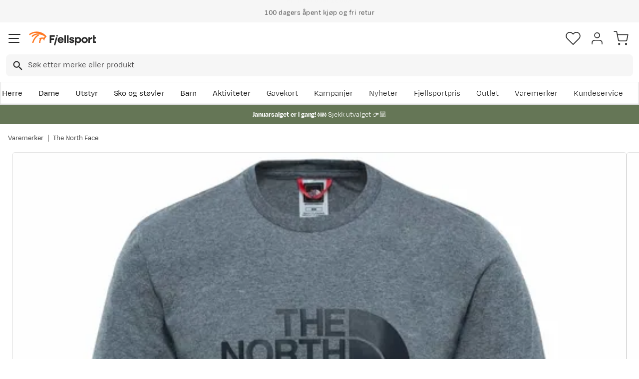

--- FILE ---
content_type: image/svg+xml
request_url: https://www.fjellsport.no/assets/contentful/getkuj6dy7e1/3xywAzrpUaxDQf6zWtN4yl/8350b037237ee9ee820518e13ffc6532/Levering.svg
body_size: 600
content:
<svg width="20" height="20" viewBox="0 0 20 20" fill="none" xmlns="http://www.w3.org/2000/svg">
<g clip-path="url(#clip0_10745_86961)">
<path d="M15.105 11.8906C13.7149 11.8906 12.584 13.0215 12.584 14.4116C12.584 15.8018 13.7149 16.9327 15.105 16.9327C16.4954 16.9327 17.626 15.8018 17.626 14.4116C17.626 13.0215 16.4951 11.8906 15.105 11.8906ZM15.105 15.6721C14.4098 15.6721 13.8445 15.1068 13.8445 14.4116C13.8445 13.7165 14.4098 13.1511 15.105 13.1511C15.8002 13.1511 16.3655 13.7165 16.3655 14.4116C16.3655 15.1068 15.8002 15.6721 15.105 15.6721Z" fill="#272727"/>
<path d="M6.49172 11.8906C5.1016 11.8906 3.9707 13.0215 3.9707 14.4116C3.9707 15.8018 5.1016 16.9327 6.49172 16.9327C7.88183 16.9327 9.01273 15.8018 9.01273 14.4116C9.01273 13.0215 7.88183 11.8906 6.49172 11.8906ZM6.49172 15.6721C5.79656 15.6721 5.23121 15.1068 5.23121 14.4116C5.23121 13.7165 5.79656 13.1511 6.49172 13.1511C7.18668 13.1511 7.75222 13.7165 7.75222 14.4116C7.75222 15.1068 7.18687 15.6721 6.49172 15.6721Z" fill="#272727"/>
<path d="M16.8025 4.67483C16.6953 4.46202 16.4775 4.32776 16.2393 4.32776H12.9199V5.58827H15.8506L17.5668 9.0017L18.6932 8.4353L16.8025 4.67483Z" fill="#272727"/>
<path d="M13.2142 13.8025H8.44531V15.063H13.2142V13.8025Z" fill="#272727"/>
<path d="M4.60072 13.8025H2.41588C2.06775 13.8025 1.78564 14.0846 1.78564 14.4327C1.78564 14.7809 2.06779 15.063 2.41588 15.063H4.60076C4.94889 15.063 5.231 14.7808 5.231 14.4327C5.231 14.0846 4.94885 13.8025 4.60072 13.8025Z" fill="#272727"/>
<path d="M19.8676 9.9496L18.6279 8.35296C18.5088 8.19917 18.3249 8.10925 18.1302 8.10925H13.5503V3.69749C13.5503 3.34937 13.2682 3.06726 12.9201 3.06726H2.41588C2.06775 3.06726 1.78564 3.34941 1.78564 3.69749C1.78564 4.04558 2.06779 4.32773 2.41588 4.32773H12.2898V8.73949C12.2898 9.08761 12.572 9.36972 12.9201 9.36972H17.8215L18.7394 10.5521V13.8025H16.9957C16.6476 13.8025 16.3654 14.0846 16.3654 14.4327C16.3654 14.7809 16.6476 15.063 16.9957 15.063H19.3696C19.7178 15.063 19.9999 14.7808 19.9999 14.4327V10.3362C19.9999 10.1962 19.9533 10.0601 19.8676 9.9496Z" fill="#272727"/>
<path d="M4.55871 10.6094H1.65953C1.31141 10.6094 1.0293 10.8915 1.0293 11.2396C1.0293 11.5877 1.31145 11.8698 1.65953 11.8698H4.55867C4.9068 11.8698 5.18891 11.5877 5.18891 11.2396C5.18894 10.8915 4.9068 10.6094 4.55871 10.6094Z" fill="#272727"/>
<path d="M6.0084 8.13013H0.630234C0.282148 8.13013 0 8.41228 0 8.7604C0 9.10853 0.282148 9.39063 0.630234 9.39063H6.0084C6.35652 9.39063 6.63863 9.10849 6.63863 8.7604C6.63863 8.41231 6.35652 8.13013 6.0084 8.13013Z" fill="#272727"/>
<path d="M7.0377 5.65125H1.65953C1.31141 5.65125 1.0293 5.93339 1.0293 6.28148C1.0293 6.6296 1.31145 6.91171 1.65953 6.91171H7.0377C7.38582 6.91171 7.66793 6.62957 7.66793 6.28148C7.66797 5.93339 7.38582 5.65125 7.0377 5.65125Z" fill="#272727"/>
</g>
<defs>
<clipPath id="clip0_10745_86961">
<rect width="20" height="20" fill="white"/>
</clipPath>
</defs>
</svg>
